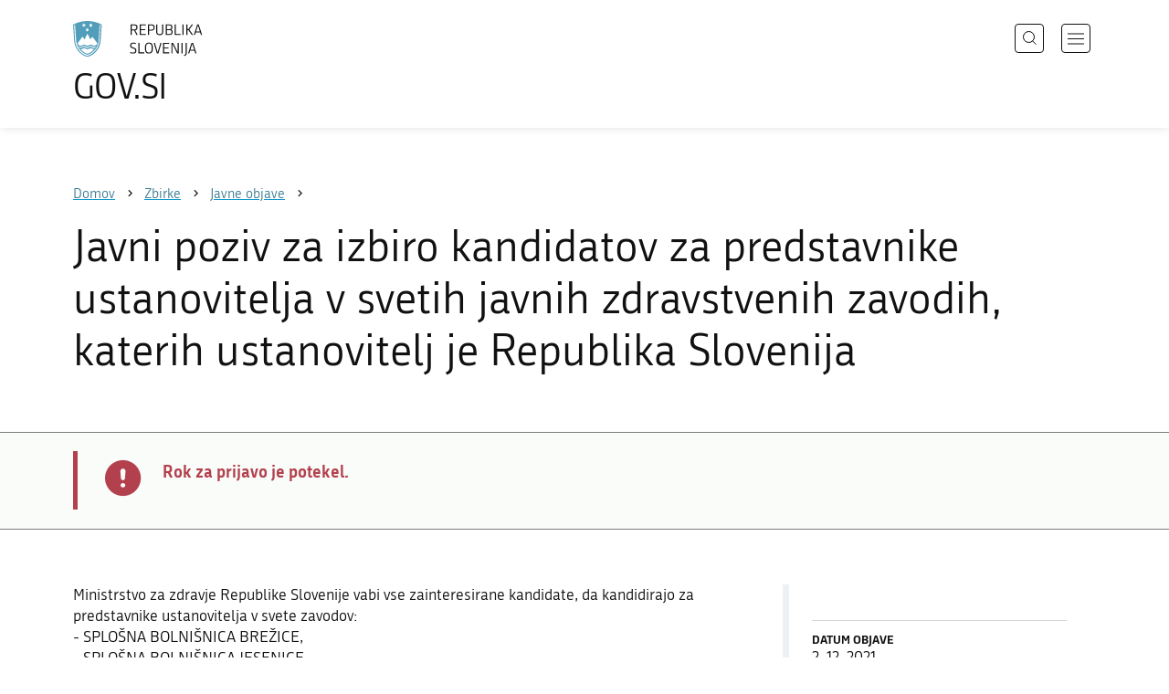

--- FILE ---
content_type: text/html; charset=utf-8
request_url: https://www.gov.si/zbirke/javne-objave/javni-poziv-za-izbiro-kandidatov-za-predstavnike-ustanovitelja-v-svetih-javnih-zdravstvenih-zavodih-katerih-ustanovitelj-je-republika-slovenija-5/
body_size: 6270
content:
<!DOCTYPE html>
<html class="type-TenderPage" lang="sl" dir="ltr">
<head>
	<meta charset="utf-8">
	<meta name="description" content="Ministrstvo za zdravje Republike Slovenije vabi vse zainteresirane kandidate, da kandidirajo za predstavnike ustanovitelja v svete zavodov: 
-	SPLOŠNA BOLNIŠNICA BREŽICE,
-	SPLOŠNA BOLNIŠNICA JESENICE,
-	SPLOŠNA BOLNIŠNICA DR. JOŽETA POTRČA PTUJ,
-	UNIVERZITENA PSIHIATRIČNA KLINIKA LJUBLJANA,
-	ZAVOD REPUBLIKE SLOVENIJE ZA TRANSFUZIJSKO MEDICINO,
-	ZAVOD REPUBLIKE SLOVENIJE ZA PRESADITVE ORGANOV IN TKIV SLOVENIJA-TRANSPLANT,
-	NACIONALNI INŠTITUT ZA JAVNO ZDRAVJE,
-	NACIONALNI LABORATORIJ ZA ZDRAVJE, OKOLJE IN HRANO.
">
	
		<link rel="alternate" hreflang="de" href="https://www.gov.si/de/">
	
		<link rel="alternate" hreflang="en" href="https://www.gov.si/en/">
	
		<link rel="alternate" hreflang="es" href="https://www.gov.si/es/">
	
		<link rel="alternate" hreflang="fr" href="https://www.gov.si/fr/">
	
		<link rel="alternate" hreflang="hu" href="https://www.gov.si/hu/">
	
		<link rel="alternate" hreflang="it" href="https://www.gov.si/it/">
	
		<link rel="alternate" hreflang="ja" href="https://www.gov.si/ja/">
	
		<link rel="alternate" hreflang="pl" href="https://www.gov.si/pl/">
	
		<link rel="alternate" hreflang="pt" href="https://www.gov.si/pt/">
	
		<link rel="alternate" hreflang="sk" href="https://www.gov.si/sk/">
	
		<link rel="alternate" hreflang="sl" href="https://www.gov.si/zbirke/javne-objave/javni-poziv-za-izbiro-kandidatov-za-predstavnike-ustanovitelja-v-svetih-javnih-zdravstvenih-zavodih-katerih-ustanovitelj-je-republika-slovenija-5/">
	
		<link rel="alternate" hreflang="sq" href="https://www.gov.si/sq/">
	
		<link rel="alternate" hreflang="sr" href="https://www.gov.si/sr/">
	
		<link rel="alternate" hreflang="uk" href="https://www.gov.si/uk/">
	

<meta name="robots" content="noindex">
	<base href="https://www.gov.si/"><!--[if lte IE 6]></base><![endif]-->
	<title>Javni poziv za izbiro kandidatov za predstavnike ustanovitelja v svetih javnih zdravstvenih zavodih, katerih ustanovitelj je Republika Slovenija | GOV.SI</title>
	<meta http-equiv="x-ua-compatible" content="ie=edge">
	<meta name="viewport" content="width=device-width, initial-scale=1">
	
	
	
	<meta property="og:type" content="article">
<meta property="og:title" content="Javni poziv za izbiro kandidatov za predstavnike ustanovitelja v svetih javnih zdravstvenih zavodih, katerih ustanovitelj je Republika Slovenija | GOV.SI">
<meta property="og:description" content="Ministrstvo za zdravje Republike Slovenije vabi vse zainteresirane kandidate, da kandidirajo za predstavnike ustanovitelja v svete zavodov: <br />
-	SPLOŠNA BOLNIŠNICA BREŽICE,<br />
-	SPLOŠNA BOLNIŠNICA JESENICE,<br />
-	SPLOŠNA BOLNIŠNICA DR. JOŽETA POTRČA PTUJ,<br />
-	UNIVERZITENA PSIHIATRIČNA KLINIKA LJUBLJANA,<br />
-	ZAVOD REPUBLIKE SLOVENIJE ZA TRANSFUZIJSKO MEDICINO,<br />
-	ZAVOD REPUBLIKE SLOVENIJE ZA PRESADITVE ORGANOV IN TKIV SLOVENIJA-TRANSPLANT,<br />
-	NACIONALNI INŠTITUT ZA JAVNO ZDRAVJE,<br />
-	NACIONALNI LABORATORIJ ZA ZDRAVJE, OKOLJE IN HRANO.<br />
">
<meta property="og:url" content="https://www.gov.si/zbirke/javne-objave/javni-poziv-za-izbiro-kandidatov-za-predstavnike-ustanovitelja-v-svetih-javnih-zdravstvenih-zavodih-katerih-ustanovitelj-je-republika-slovenija-5/">
<meta property="og:image" content="https://www.gov.si/assets/sistem/gov.si.share.and.social.media.jpg">
<meta property="og:site_name" content="Portal GOV.SI"> 

<meta name="twitter:card" content="summary_large_image">
<meta name="twitter:title" content="Javni poziv za izbiro kandidatov za predstavnike ustanovitelja v svetih javnih zdravstvenih zavodih, katerih ustanovitelj je Republika Slovenija | GOV.SI">
<meta name="twitter:description" content="Ministrstvo za zdravje Republike Slovenije vabi vse zainteresirane kandidate, da kandidirajo za predstavnike ustanovitelja v svete zavodov: <br />
-	SPLOŠNA BOLNIŠNICA BREŽICE,<br />
-	SPLOŠNA BOLNIŠNICA JESENICE,<br />
-	SPLOŠNA BOLNIŠNICA DR. JOŽETA POTRČA PTUJ,<br />
-	UNIVERZITENA PSIHIATRIČNA KLINIKA LJUBLJANA,<br />
-	ZAVOD REPUBLIKE SLOVENIJE ZA TRANSFUZIJSKO MEDICINO,<br />
-	ZAVOD REPUBLIKE SLOVENIJE ZA PRESADITVE ORGANOV IN TKIV SLOVENIJA-TRANSPLANT,<br />
-	NACIONALNI INŠTITUT ZA JAVNO ZDRAVJE,<br />
-	NACIONALNI LABORATORIJ ZA ZDRAVJE, OKOLJE IN HRANO.<br />
">
<meta name="twitter:image:src" content="https://www.gov.si/assets/sistem/gov.si.share.and.social.media.jpg">
<meta name="twitter:site" content="@vladaRS">

	<link rel="icon" type="image/png" href="/_resources/themes/gov/images/favicon/favicon-96x96.png?m=1737643227" sizes="96x96">
<link rel="icon" type="image/svg+xml" href="/_resources/themes/gov/images/favicon/favicon.svg?m=1737643227">
<link rel="shortcut icon" href="/_resources/themes/gov/images/favicon/favicon.ico?m=1737643227">
<link rel="icon" href="/favicon.ico" type="image/x-icon">
<link rel="apple-touch-icon" sizes="180x180" href="/_resources/themes/gov/images/favicon/apple-touch-icon.png?m=1737643227">
<meta name="apple-mobile-web-app-title" content="GOV.SI">
<link rel="manifest" href="/_resources/themes/gov/images/favicon/site.webmanifest?m=1763024195">
<meta name="theme-color" content="#ffffff">

	
	<link rel="canonical" href="https://www.gov.si/zbirke/javne-objave/javni-poziv-za-izbiro-kandidatov-za-predstavnike-ustanovitelja-v-svetih-javnih-zdravstvenih-zavodih-katerih-ustanovitelj-je-republika-slovenija-5/">

	
	<link rel="preload" href="/_resources/themes/gov/fonts/Republika/ver1.2/republika-regular-webfont.woff2?m=1552647259" as="font" type="font/woff2" crossorigin="anonymous">
	<link rel="preload" href="/_resources/themes/gov/fonts/Republika/ver1.2/republika-bold-webfont.woff2?m=1552647259" as="font" type="font/woff2" crossorigin="anonymous">
	<link rel="preload" href="/_resources/themes/gov/fonts/Icons/GovIcons.woff?m=1737643227" as="font" type="font/woff" crossorigin="anonymous">
	<style>
@font-face {
  font-family: 'Republika';
  src: url('/_resources/themes/gov/fonts/Republika/ver1.2/republika-regular-webfont.eot?m=1552647259');
  src: url('/_resources/themes/gov/fonts/Republika/ver1.2/republika-regular-webfont.eot?m=1552647259?#iefix') format('embedded-opentype'),
       url('/_resources/themes/gov/fonts/Republika/ver1.2/republika-regular-webfont.woff2?m=1552647259') format('woff2'),
       url('/_resources/themes/gov/fonts/Republika/ver1.2/republika-regular-webfont.woff?m=1552647259') format('woff'),
       url('/_resources/themes/gov/fonts/Republika/ver1.2/republika-regular-webfont.ttf?m=1552647259') format('truetype'),
       url('/_resources/themes/gov/fonts/Republika/ver1.2/republika-regular-webfont.svg?m=1552647259#Republika') format('svg');
  font-weight: normal;
  font-style: normal;
  font-display: swap;
}

@font-face {
  font-family: 'Republika';
  src: url('/_resources/themes/gov/fonts/Republika/ver1.2/republika-bold-webfont.eot?m=1552647259');
  src: url('/_resources/themes/gov/fonts/Republika/ver1.2/republika-bold-webfont.eot?m=1552647259?#iefix') format('embedded-opentype'),
       url('/_resources/themes/gov/fonts/Republika/ver1.2/republika-bold-webfont.woff2?m=1552647259') format('woff2'),
       url('/_resources/themes/gov/fonts/Republika/ver1.2/republika-bold-webfont.woff?m=1552647259') format('woff'),
       url('/_resources/themes/gov/fonts/Republika/ver1.2/republika-bold-webfont.ttf?m=1552647259') format('truetype'),
       url('/_resources/themes/gov/fonts/Republika/ver1.2/republika-bold-webfont.svg?m=1552647259#Republika') format('svg');
  font-weight: bold;
  font-style: normal;
  font-display: swap;
}

@font-face {
  font-family: 'GovIcons';
  src: url('/_resources/themes/gov/fonts/Icons/GovIcons.eot?m=1737643227');
  src: url('/_resources/themes/gov/fonts/Icons/GovIcons.eot?m=1737643227?#iefix') format('embedded-opentype'),
       url('/_resources/themes/gov/fonts/Icons/GovIcons.woff?m=1737643227') format('woff'),
       url('/_resources/themes/gov/fonts/Icons/GovIcons.ttf?m=1737643227') format('truetype'),
       url('/_resources/themes/gov/fonts/Icons/GovIcons.svg?m=1737643227#GovIcons') format('svg');
  font-weight: normal;
  font-style: normal;
  font-display: swap;
}
</style>

	
	
<script>
	var _paq = window._paq || [];

	_paq.push(['trackPageView']);
	_paq.push(['enableLinkTracking']);

	(function() {
		var u="//www.gov.si/analitika/";
		_paq.push(['setTrackerUrl', u + 'matomo.php']);
		_paq.push(['setSiteId', '1']);
		var d=document, g=d.createElement('script'), s=d.getElementsByTagName('script')[0];
		g.type='text/javascript'; g.async=true; g.defer=true; g.src=u+'matomo.js'; s.parentNode.insertBefore(g,s);
	}) ();
</script>
	
<link rel="stylesheet" type="text/css" href="/_resources/themes/gov/css/style.min.css?m=1765965669">
<link rel="stylesheet" type="text/css" href="/_resources/themes/gov/css/print.css?m=1737643227">
</head>

<body class="TenderPage">

	<div id="wrapper">
		<header class="header">
	<div class="adapt">
		<a class="skip-to-content" href="/zbirke/javne-objave/javni-poziv-za-izbiro-kandidatov-za-predstavnike-ustanovitelja-v-svetih-javnih-zdravstvenih-zavodih-katerih-ustanovitelj-je-republika-slovenija-5/#content" aria-label="Skoči do osrednje vsebine" data-string-open="Skoči do osrednje vsebine"><span class="skip-to-content-hide">Skoči do osrednje vsebine</span></a>
		<a aria-label="Na vstopno stran portala GOV.SI" href="/" class="brand sl_SI">
			<div class="logo-text">
				<img src="/_resources/themes/gov/images/svg/logo_sl_SI.svg?m=1737643227?v=2.2" class="logo dark" alt="GOV.SI logo">
				<img src="/_resources/themes/gov/images/svg/white/logo_sl_SI.svg?m=1737643227?v=2.2" class="logo white" alt="GOV.SI logo">
				<span>GOV.SI</span>
			</div>
		</a>
		<nav class="navigation" aria-label="Glavni meni">
	
	<button class="navi-btn open-search search-btn search-btn-mobile" data-disclosure aria-controls="search-popup" aria-expanded="false">
		<svg width="15" height="15" viewBox="0 0 15 15" fill="none">
			<circle cx="6.5" cy="6.5" r="6"/>
			<line x1="10.3536" y1="10.6464" x2="14.3536" y2="14.6464"/>
		</svg>
		<span class="visuallyhidden">Išči</span>
	</button>
	
	<button class="navi-btn open-navigation">
		<span class="visuallyhidden">Odpri navigacijo</span>
	</button>
	<div class="inner">
		<button type="button" class="close-navigation-btn close-popup-btn close-navigation"><span class="visuallyhidden">Zapri navigacijo</span></button>
		<div class="menus">
			
			
				<ul class="primary">
					
						<li class="link">
							<a href="/podrocja/"><i class="ficon-arrow_right" role="img" aria-hidden="true"></i> Področja</a>
						</li>
					
						<li class="link">
							<a href="/drzavni-organi/"><i class="ficon-arrow_right" role="img" aria-hidden="true"></i> Državni organi</a>
						</li>
					
						<li class="section">
							<a href="/zbirke/"><i class="ficon-arrow_right" role="img" aria-hidden="true"></i> Zbirke</a>
						</li>
					
						<li class="link">
							<a href="/dogodki/"><i class="ficon-arrow_right" role="img" aria-hidden="true"></i> Dogodki</a>
						</li>
					
						<li class="link">
							<a href="/novice/"><i class="ficon-arrow_right" role="img" aria-hidden="true"></i> Novice</a>
						</li>
					
				</ul>
			

			
			
				<ul class="support">
					
						
							<li class="link">
								<a href="/sodelujte/">Sodelujte</a>
							</li>
						
					
						
							<li class="link">
								<a href="/dostopnost/">Dostopnost</a>
							</li>
						
					
						
							<li class="link">
								<a href="/o-spletnem-mestu/">O spletnem mestu</a>
							</li>
						
					
				</ul>
			
			
			
		</div>

		
			<button class="open-search btn-default search-btn search-btn-desktop search" data-disclosure aria-controls="search-popup" aria-expanded="false"><i class="ficon-search-new" role="img" aria-hidden="true"></i><span>Išči</span></button>
		

		<ul class="support-links">
			<li class="lang-menu">
				<button aria-label="Odpri izbirnik za jezik" data-disclosure aria-controls="language-popup" aria-expanded="false" class="open-language open-language-btn"><i class="ficon-translate" role="img" aria-hidden="true"> </i><span>Slovenščina</span></button>
			</li>
			<li class="language-select-dd">
				
				
<label for="language-select" class="visuallyhidden">Izberite jezik</label>
<select id="language-select" name="language-select" aria-label="Izberite jezik">
	
	<option value="/zbirke/javne-objave/javni-poziv-za-izbiro-kandidatov-za-predstavnike-ustanovitelja-v-svetih-javnih-zdravstvenih-zavodih-katerih-ustanovitelj-je-republika-slovenija-5/" selected lang="sl">Slovenščina</option>
	
	<option value="/en/" lang="en">English</option>
	
	
	<optgroup label="  ----  ">
		
		<option value="/de/" lang="de">Deutsch</option>
		
		<option value="/es/" lang="es">Español</option>
		
		<option value="/fr/" lang="fr">Français</option>
		
		<option value="/hu/" lang="hu">Magyar</option>
		
		<option value="/it/" lang="it">Italiano</option>
		
		<option value="/ja/" lang="ja">日本語</option>
		
		<option value="/pl/" lang="pl">Polski</option>
		
		<option value="/pt/" lang="pt">Português</option>
		
		<option value="/sk/" lang="sk">Slovenčina</option>
		
		<option value="/sq/" lang="sq">Shqip</option>
		
		<option value="/sr/" lang="sr">Srpski</option>
		
		<option value="/uk/" lang="uk">Українська</option>
		
	</optgroup>
</select>




				
			</li>
			
		</ul>
	</div>

</nav>


	</div>
</header>

		<main id="content" class="main">
			<article class="tender-page">

	<div class="page-head without-right-blocks">
	
<div class="breadcrumbs-container top-adapt">
	<div class="scrollable">
		<div class="inner adapt">
			<div class="breadcrumbs" role="list">
				
					<div class="breadcrumb-item" role="listitem">
						<a href="/"><span>Domov</span></a>
						<i></i>
					</div>
				

				
					
						
							<div class="breadcrumb-item" role="listitem">
								<a href="/zbirke/">
									<span>Zbirke</span>
								</a>
								<i></i>
							</div>
						
					
				
					
						
							<div class="breadcrumb-item last" role="listitem">
								<a href="/zbirke/javne-objave/">
									<span>Javne objave</span>
								</a>
								<i></i>
							</div>
						
					
				
					
						
					
				
			</div>
		</div>
	</div>
</div>


	<div class="adapt">
		<h1>Javni poziv za izbiro kandidatov za predstavnike ustanovitelja v svetih javnih zdravstvenih zavodih, katerih ustanovitelj je Republika Slovenija</h1>
		
		
	</div>
</div>



	<div class="notifications top-adapt">
		
			<section class="notification alert">
				<div class="adapt">
					<div class="inner">
						<div class="notif-wrap">
							<div class="notif-icon">
								<i class="icon ficon-notification-alert" aria-hidden="true" role="img" aria-label="Opozorilo"></i>
							</div>
							<div class="notif-text">
								<h2>Rok za prijavo je potekel.</h2>
								
								
							</div>
						</div>
					</div>
				</div>
			</section>
		
	</div>






	

	<div class="cols article-cols adapt v-adapt">
		<div class="content col left grid-col-8 elements">
			<p>Ministrstvo za zdravje Republike Slovenije vabi vse zainteresirane kandidate, da kandidirajo za predstavnike ustanovitelja v svete zavodov: <br />
-	SPLOŠNA BOLNIŠNICA BREŽICE,<br />
-	SPLOŠNA BOLNIŠNICA JESENICE,<br />
-	SPLOŠNA BOLNIŠNICA DR. JOŽETA POTRČA PTUJ,<br />
-	UNIVERZITENA PSIHIATRIČNA KLINIKA LJUBLJANA,<br />
-	ZAVOD REPUBLIKE SLOVENIJE ZA TRANSFUZIJSKO MEDICINO,<br />
-	ZAVOD REPUBLIKE SLOVENIJE ZA PRESADITVE ORGANOV IN TKIV SLOVENIJA-TRANSPLANT,<br />
-	NACIONALNI INŠTITUT ZA JAVNO ZDRAVJE,<br />
-	NACIONALNI LABORATORIJ ZA ZDRAVJE, OKOLJE IN HRANO.<br />
</p>
		
			
    
	   
<div class="documents-element__documents documents-module _content-module  block" id="e137326">
	<div class="adapt">

		<div class="inner">
			<h2 class="element-title">Priloge javnega poziva</h2>

			<ul class="list document-list">
				
					<li class="list-item">
						<div class="document-item">
	
	<h3>Priloge javnega poziva</h3>
	
	

	
		<div class="document-info">
			Dokumentacije
		</div>
	

	<ul class="list-in-list files">
		
			<li>
				<i class="icon ficon-document" role="img" aria-hidden="true"></i>
				<a href="/assets/ministrstva/MZ/DOKUMENTI/Javne-objave/Javni-pozivi/Javni-poziv-za-izbiro-kandidatov-za-predstavnike-ustanovitelja-v-svetih-JZZ_2-12-2021/Besedilo-javnega-poziva.pdf" class="pdf">Besedilo javnega poziva</a>
				<small>(pdf, 88 KB)</small>
			</li>
		
			<li>
				<i class="icon ficon-document" role="img" aria-hidden="true"></i>
				<a href="/assets/ministrstva/MZ/DOKUMENTI/Javne-objave/Javni-pozivi/Javni-poziv-za-izbiro-kandidatov-za-predstavnike-ustanovitelja-v-svetih-JZZ_2-12-2021/CV-Europass-obrazec.doc" class="doc">CV Europass obrazec</a>
				<small>(doc, 153 KB)</small>
			</li>
		
			<li>
				<i class="icon ficon-document" role="img" aria-hidden="true"></i>
				<a href="/assets/ministrstva/MZ/DOKUMENTI/Javne-objave/Javni-pozivi/Javni-poziv-za-izbiro-kandidatov-za-predstavnike-ustanovitelja-v-svetih-JZZ_2-12-2021/Obrazec-za-prijavo.doc" class="doc">Obrazec za prijavo</a>
				<small>(doc, 33 KB)</small>
			</li>
		
			<li>
				<i class="icon ficon-document" role="img" aria-hidden="true"></i>
				<a href="/assets/ministrstva/MZ/DOKUMENTI/Javne-objave/Javni-pozivi/Javni-poziv-za-izbiro-kandidatov-za-predstavnike-ustanovitelja-v-svetih-JZZ_2-12-2021/Protokol-o-izbiri.pdf" class="pdf">Protokol o izbiri</a>
				<small>(pdf, 121 KB)</small>
			</li>
		
	</ul>
</div>
					</li>
				
			</ul>			
		</div>
	</div>
</div>

    



			
			
			
		</div>

		<div class="content-sidebar col right grid-col-4 elements">
			
				<div class="organisation-element__organisation organisation-module block" id="">
					<div class="sidebar-adapt">
						<div class="inner tablet-cols">
							<ul class="list-small tender-info">
								
										<li><strong>Datum objave</strong><span> 2. 12. 2021</span></li>
											<li><strong>Rok za prijavo</strong><span> 10. 12. 2021 do 23.59</span><i class="label">Zaključeno</i></li>
								
										<li><strong>Institucija</strong><span> Ministrstvo za zdravje</span></li>
							</ul>
						</div>
					</div>
				</div>
			

			

		</div>

	</div>
	<div class="content-bottom elements">
		

	</div>

</article>
		</main>
		<footer class="footer">
	
	<div class="feedback-block">
		<div class="adapt v-adapt">
			
			<div class="feedback js-feedback">

				
			
				<div class="js-question">
					<p>Ste našli informacije, ki ste jih iskali?</p>
					<div class="inline-buttons">
						<button class="js-trigger js-no-reply js-show-invite btn-blank-small" aria-label="Odgovor DA" data-type="yes">DA</button>
						<button aria-label="Odgovor NE" class="js-trigger js-show-invite btn-blank-small" data-type="no">NE</button>
					</div>
					
				</div>
				
				<div class="form js-form" style="display: none;">
					<form action="/zbirke/javne-objave/javni-poziv-za-izbiro-kandidatov-za-predstavnike-ustanovitelja-v-svetih-javnih-zdravstvenih-zavodih-katerih-ustanovitelj-je-republika-slovenija-5/feedback-form/" id="feedback-form" method="post">
						<fieldset>
							<legend class="visuallyhidden">Obrazec za odziv</legend>
							<div aria-hidden="true" class="field name hidden">
								<textarea aria-label="Skrivna šifra" aria-hidden="true" name="name"></textarea>
							</div>
							
							<div class="feedback-form-wrapper">

								
								
								<div class="left">
									<div class="field">
										<label for="feedback-comment">Pomagajte nam izboljšati spletno stran.</label>
										<textarea aria-label="Vaš komentar / utemeljitev" name="comment" id="feedback-comment" class="js-clear-text"></textarea>
										<p class="chars-remains">Na voljo znakov: <span id="feedback-comment-chars">1000</span></p>
									</div>
								</div>
								
								<div class="right">
									<div class="side-text">
									    <p>
									    
		                                    Prosimo, da <strong>ne vnašate osebnih podatkov</strong> (na primer imena, priimka ali e-poštnega naslova).<br>Če želite prejeti odgovor pristojne institucije, boste to lahko zahtevali po kliku na gumb Pošlji.
									    
									    </p>
									</div>
								</div>

								<div class="bottom">
								
									<div class="action">
										<input type="hidden" name="type" class="type">
                                        

										<input type="submit" value="Pošlji">
										<button class="close btn-blank feedback-close">Zapri</button>
									</div>

								</div>

							</div>
						</fieldset>
					</form>
				</div>
				
				<div class="js-success" style="display: none;">
				    
				    <p class="large">
				    	<strong>
				        
				            Hvala za vaš odziv.
				        
		            	</strong>
		            </p>
		            
				    <div class="js-success-reply" style="display: none;">
				    	<div class="inside">
						    <p>Če želite na vaš odziv prejeti odgovor odgovorne institucije, lahko zaprosite za odgovor.</p>
						    <p class="small">Ob kliku na povezavo se bo odprl vaš privzeti program za pošiljanje elektronske pošte in v njem samodejno pripravil osnutek sporočila, ki ga lahko pošljete instituciji, pristojni za vsebino na tej spletni strani.</p>
						    
						    <div class="feedback-reply-action">
						    	<p><a href="" data-email="GA.1FI@J4.DI@" data-subject="GOV.SI%20%7C%20Pro%C5%A1nja%20za%20odgovor" data-body="Odziv%20na%20stran%20https%3A%2F%2Fwww.gov.si%2Fzbirke%2Fjavne-objave%2Fjavni-poziv-za-izbiro-kandidatov-za-predstavnike-ustanovitelja-v-svetih-javnih-zdravstvenih-zavodih-katerih-ustanovitelj-je-republika-slovenija-5%2F%20%0D%0A-------------%0D%0A%5BKomentar%2Futemeljitev%5D%0D%0A-------------" class="js-obfuscated-body">zaprosite za odgovor</a></p>
						    </div>
						    
						</div>
				    </div>
			    </div>
			</div>
		
		</div>
	</div>
	
	<div class="inner">
		<div class="adapt">
			<div class="page-meta-details">
	
	
		
		
			<dl>
				<dt>Odgovorna institucija:</dt> 
				<dd>
					<a href="/drzavni-organi/ministrstva/ministrstvo-za-zdravje/">Ministrstvo za zdravje</a>
					<div class="page-meta-phone"><span class="page-meta-divider"> | </span><i class="icon ficon-phone" aria-label="Telefon" role="img"></i> <a href="tel:+38614786001">01 478 60 01</a></div>
					<div class="page-meta-email"><span class="page-meta-divider"> | </span><i class="icon ficon-mail_outline" aria-label="E-naslov" role="img"></i> <a href="" data-address="GA.1FI@J4.DI@" class="js-obfuscated">is.vog@zm.pg</a></div>
				</dd>
			</dl>
	
	
	
		<dl>
			<dt>Zadnja sprememba:</dt>
			<dd>1. 12. 2021</dd>
		</dl>
	
</div>
			<p class="copyright">&copy; 2026 GOV.SI</p>
		</div>
	
	</div>	
	
</footer>
		<div class="adapt">
			<div class="scroll-top-wrapper">
				<a href="/zbirke/javne-objave/javni-poziv-za-izbiro-kandidatov-za-predstavnike-ustanovitelja-v-svetih-javnih-zdravstvenih-zavodih-katerih-ustanovitelj-je-republika-slovenija-5/#wrapper" role="button" class="scroll-top-btn cant-show"><i class="icon ficon-arrow_up" role="img" aria-hidden="true"></i><span class="visuallyhidden">Na vrh strani</span></a>
			</div>
		</div>
	</div>

	
	<div id="search-popup" class="search-popup" aria-hidden="true" aria-modal=true aria-labelledby="searchModalTitle" role="dialog">
		<form action="/iskanje/">
			<fieldset>
				<legend class="visuallyhidden" id="searchModalTitle">Iskalnik</legend>
				<div class="field">
					<input type="text" id="search-input" name="q" aria-label="Vnesite iskalni niz" placeholder="Išči">
				</div>
				<div class="action">
					<button type="submit" name="submit" class="submit ficon-search"><span class="visuallyhidden">Išči</span></button>
				</div>
			</fieldset>
		</form>
		<button type="button" class="close-search-btn close-popup-btn close-search"><span class="visuallyhidden">Zapri iskalnik</span></button>
	</div>
	
	<div id="language-popup" class="language-popup" aria-hidden="true" aria-modal=true aria-labelledby="langModalTitle" role="dialog">
		
			
				
<div class="language-select-list">
	<h3 class="sr-only" id="langModalTitle">Izberite jezik</h3>
	<ul class="languages-exposed">
		
		<li class="selected">
			<a tabindex="-1" class="lang-start-tab" href="/zbirke/javne-objave/javni-poziv-za-izbiro-kandidatov-za-predstavnike-ustanovitelja-v-svetih-javnih-zdravstvenih-zavodih-katerih-ustanovitelj-je-republika-slovenija-5/" rel="alternate" hreflang="sl" lang="sl">Slovenščina</a>
		</li>
		
		<li>
			<a tabindex="-1"  href="/en/" rel="alternate" hreflang="en" lang="en">English</a>
		</li>
		
	</ul>
	<ul class="languages">
		
		<li>
			<a tabindex="-1" href="/de/" rel="alternate" hreflang="de" lang="de">Deutsch</a>
		</li>
		
		<li>
			<a tabindex="-1" href="/es/" rel="alternate" hreflang="es" lang="es">Español</a>
		</li>
		
		<li>
			<a tabindex="-1" href="/fr/" rel="alternate" hreflang="fr" lang="fr">Français</a>
		</li>
		
		<li>
			<a tabindex="-1" href="/hu/" rel="alternate" hreflang="hu" lang="hu">Magyar</a>
		</li>
		
		<li>
			<a tabindex="-1" href="/it/" rel="alternate" hreflang="it" lang="it">Italiano</a>
		</li>
		
		<li>
			<a tabindex="-1" href="/ja/" rel="alternate" hreflang="ja" lang="ja">日本語</a>
		</li>
		
		<li>
			<a tabindex="-1" href="/pl/" rel="alternate" hreflang="pl" lang="pl">Polski</a>
		</li>
		
		<li>
			<a tabindex="-1" href="/pt/" rel="alternate" hreflang="pt" lang="pt">Português</a>
		</li>
		
		<li>
			<a tabindex="-1" href="/sk/" rel="alternate" hreflang="sk" lang="sk">Slovenčina</a>
		</li>
		
		<li>
			<a tabindex="-1" href="/sq/" rel="alternate" hreflang="sq" lang="sq">Shqip</a>
		</li>
		
		<li>
			<a tabindex="-1" href="/sr/" rel="alternate" hreflang="sr" lang="sr">Srpski</a>
		</li>
		
		<li>
			<a tabindex="-1" href="/uk/" rel="alternate" hreflang="uk" lang="uk">Українська</a>
		</li>
		
	</ul>
</div>




			
		
		<button type="button" class="close-language-btn close-popup-btn close-language" tabindex="-1"><span class="visuallyhidden">Zapri izbirnik za jezik</span></button>
	</div>

	<script src="/_resources/themes/gov/javascript/libs/jquery-3.7.1.min.js?m=1763024195"></script>
<script src="/_resources/themes/gov/javascript/libs/purify/purify.min.js?m=1663593918"></script>
<script src="/_resources/themes/gov/javascript/libs/ligatures.js?m=1552647259"></script>
<script src="/_resources/themes/gov/javascript/libs/underscore.min.js?m=1699372070"></script>
<script src="/_resources/themes/gov/javascript/libs/plugins/jquery.advancedtables.v2.1.0.js?m=1552647259"></script>
<script src="/_resources/themes/gov/javascript/libs/fancybox/fancybox.umd.js?m=1703170276"></script>
<script src="/_resources/themes/gov/javascript/libs/fancybox/l10n/sl.umd.js?m=1699372070"></script>
<script src="/_resources/themes/gov/javascript/libs/plugins/select2-4.1.0-rc0.full.min.js?m=1613372778"></script>
<script src="/_resources/themes/gov/javascript/functions.min.js?m=1765965669"></script>
<script type="application/ld+json">{"@context":"https:\/\/schema.org","@type":"BreadcrumbList","itemListElement":[{"@type":"ListItem","position":1,"name":"Zbirke","item":"https:\/\/www.gov.si\/zbirke\/"},{"@type":"ListItem","position":2,"name":"Javne objave","item":"https:\/\/www.gov.si\/zbirke\/javne-objave\/"},{"@type":"ListItem","position":3,"name":"Javni poziv za izbiro kandidatov za predstavnike ustanovitelja v svetih javnih zdravstvenih zavodih, katerih ustanovitelj je Republika Slovenija","item":"https:\/\/www.gov.si\/zbirke\/javne-objave\/javni-poziv-za-izbiro-kandidatov-za-predstavnike-ustanovitelja-v-svetih-javnih-zdravstvenih-zavodih-katerih-ustanovitelj-je-republika-slovenija-5\/"}]}</script>

</body>
</html>


--- FILE ---
content_type: text/css
request_url: https://www.gov.si/_resources/themes/gov/css/print.css?m=1737643227
body_size: 276
content:
@media print {
  * {
    color: black !important;
    box-shadow: none !important;
    text-shadow: none !important;
    -webkit-filter: none !important;
            filter: none !important;
    -ms-filter: none !important;
    background: transparent !important;
  }
  @page {
    margin: 1.5cm;
  }
  h2,
  h3 {
    orphans: 3;
    widows: 3;
    page-break-after: avoid;
  }
  p {
    orphans: 3;
    widows: 3;
  }
  pre,
  blockquote {
    page-break-inside: avoid;
  }
  html {
    font-size: 12pt;
  }
  #wrapper {
    padding: 0;
    margin: 0;
    max-width: none;
  }
  .header {
    position: static;
  }
  .header .brand .logo-text:before {
    display: none !important;
  }
  .header .brand .logo {
    display: block !important;
  }
  .navigation {
    display: none;
  }
  .breadcrumbs-container {
    overflow: visible;
  }
  .breadcrumbs-container:before,
  .breadcrumbs-container:after {
    display: none !important;
  }
  .breadcrumbs {
    white-space: normal;
  }
  .article-cols > .col {
    float: none;
    width: auto;
  }
  .scroll-top-wrapper {
    display: none !important;
  }
  .select2-container {
    display: none;
  }
  .btn-default {
    background: #333 !important;
    color: #fff !important;
  }
}
/*# sourceMappingURL=print.css.map */